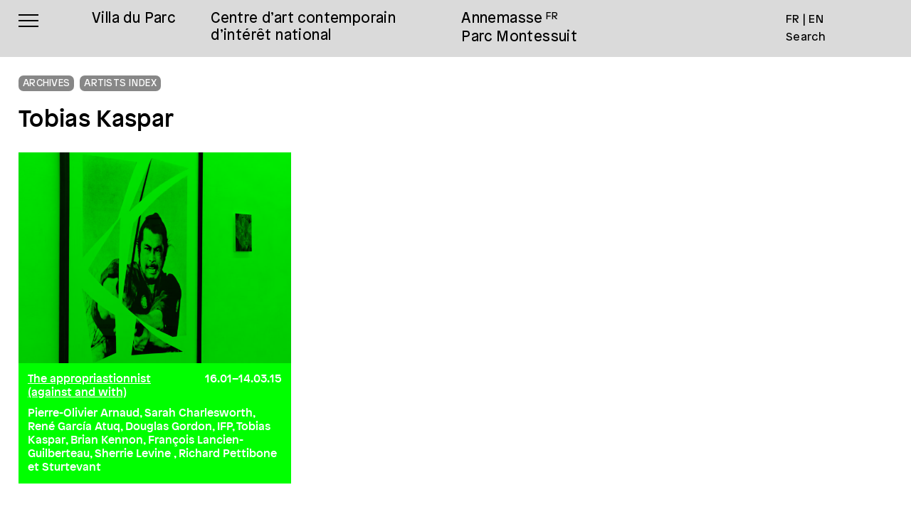

--- FILE ---
content_type: text/html; charset=UTF-8
request_url: https://villaduparc.org/en/artistes/tobias-kaspar/
body_size: 5855
content:
<!DOCTYPE HTML>

<html lang="en-US">
	
	<head>
		
		<meta charset="UTF-8" />
		<meta name="viewport" content="width=device-width, user-scalable=no" />
		<title>Tobias Kaspar &#8226; Villa du Parc</title>
		<link rel="stylesheet" type="text/css" href="https://villaduparc.org/wp-content/themes/villa/j/slick.css" />
		<link rel="stylesheet" type="text/css" href="https://villaduparc.org/wp-content/themes/villa/style.css" />
		<meta name='robots' content='index, follow, max-image-preview:large, max-snippet:-1, max-video-preview:-1' />

	<!-- This site is optimized with the Yoast SEO plugin v26.8 - https://yoast.com/product/yoast-seo-wordpress/ -->
	<link rel="canonical" href="https://villaduparc.org/en/artistes/tobias-kaspar/" />
	<meta property="og:locale" content="en_US" />
	<meta property="og:type" content="article" />
	<meta property="og:title" content="Tobias Kaspar &#8226; Villa du Parc" />
	<meta property="og:url" content="https://villaduparc.org/en/artistes/tobias-kaspar/" />
	<meta property="og:site_name" content="Villa du Parc" />
	<meta property="article:publisher" content="https://www.facebook.com/villaduparc.cac.annemasse/" />
	<meta property="og:image" content="https://villaduparc.org/wp-content/uploads/2021/06/villaduparc-annemasse.png" />
	<meta property="og:image:width" content="1734" />
	<meta property="og:image:height" content="905" />
	<meta property="og:image:type" content="image/png" />
	<meta name="twitter:card" content="summary_large_image" />
	<meta name="twitter:site" content="@villaduparc_cac" />
	<!-- / Yoast SEO plugin. -->


<link rel='dns-prefetch' href='//ajax.googleapis.com' />
<style id='wp-img-auto-sizes-contain-inline-css' type='text/css'>
img:is([sizes=auto i],[sizes^="auto," i]){contain-intrinsic-size:3000px 1500px}
/*# sourceURL=wp-img-auto-sizes-contain-inline-css */
</style>
<style id='wp-block-library-inline-css' type='text/css'>
:root{--wp-block-synced-color:#7a00df;--wp-block-synced-color--rgb:122,0,223;--wp-bound-block-color:var(--wp-block-synced-color);--wp-editor-canvas-background:#ddd;--wp-admin-theme-color:#007cba;--wp-admin-theme-color--rgb:0,124,186;--wp-admin-theme-color-darker-10:#006ba1;--wp-admin-theme-color-darker-10--rgb:0,107,160.5;--wp-admin-theme-color-darker-20:#005a87;--wp-admin-theme-color-darker-20--rgb:0,90,135;--wp-admin-border-width-focus:2px}@media (min-resolution:192dpi){:root{--wp-admin-border-width-focus:1.5px}}.wp-element-button{cursor:pointer}:root .has-very-light-gray-background-color{background-color:#eee}:root .has-very-dark-gray-background-color{background-color:#313131}:root .has-very-light-gray-color{color:#eee}:root .has-very-dark-gray-color{color:#313131}:root .has-vivid-green-cyan-to-vivid-cyan-blue-gradient-background{background:linear-gradient(135deg,#00d084,#0693e3)}:root .has-purple-crush-gradient-background{background:linear-gradient(135deg,#34e2e4,#4721fb 50%,#ab1dfe)}:root .has-hazy-dawn-gradient-background{background:linear-gradient(135deg,#faaca8,#dad0ec)}:root .has-subdued-olive-gradient-background{background:linear-gradient(135deg,#fafae1,#67a671)}:root .has-atomic-cream-gradient-background{background:linear-gradient(135deg,#fdd79a,#004a59)}:root .has-nightshade-gradient-background{background:linear-gradient(135deg,#330968,#31cdcf)}:root .has-midnight-gradient-background{background:linear-gradient(135deg,#020381,#2874fc)}:root{--wp--preset--font-size--normal:16px;--wp--preset--font-size--huge:42px}.has-regular-font-size{font-size:1em}.has-larger-font-size{font-size:2.625em}.has-normal-font-size{font-size:var(--wp--preset--font-size--normal)}.has-huge-font-size{font-size:var(--wp--preset--font-size--huge)}.has-text-align-center{text-align:center}.has-text-align-left{text-align:left}.has-text-align-right{text-align:right}.has-fit-text{white-space:nowrap!important}#end-resizable-editor-section{display:none}.aligncenter{clear:both}.items-justified-left{justify-content:flex-start}.items-justified-center{justify-content:center}.items-justified-right{justify-content:flex-end}.items-justified-space-between{justify-content:space-between}.screen-reader-text{border:0;clip-path:inset(50%);height:1px;margin:-1px;overflow:hidden;padding:0;position:absolute;width:1px;word-wrap:normal!important}.screen-reader-text:focus{background-color:#ddd;clip-path:none;color:#444;display:block;font-size:1em;height:auto;left:5px;line-height:normal;padding:15px 23px 14px;text-decoration:none;top:5px;width:auto;z-index:100000}html :where(.has-border-color){border-style:solid}html :where([style*=border-top-color]){border-top-style:solid}html :where([style*=border-right-color]){border-right-style:solid}html :where([style*=border-bottom-color]){border-bottom-style:solid}html :where([style*=border-left-color]){border-left-style:solid}html :where([style*=border-width]){border-style:solid}html :where([style*=border-top-width]){border-top-style:solid}html :where([style*=border-right-width]){border-right-style:solid}html :where([style*=border-bottom-width]){border-bottom-style:solid}html :where([style*=border-left-width]){border-left-style:solid}html :where(img[class*=wp-image-]){height:auto;max-width:100%}:where(figure){margin:0 0 1em}html :where(.is-position-sticky){--wp-admin--admin-bar--position-offset:var(--wp-admin--admin-bar--height,0px)}@media screen and (max-width:600px){html :where(.is-position-sticky){--wp-admin--admin-bar--position-offset:0px}}

/*# sourceURL=wp-block-library-inline-css */
</style><style id='global-styles-inline-css' type='text/css'>
:root{--wp--preset--aspect-ratio--square: 1;--wp--preset--aspect-ratio--4-3: 4/3;--wp--preset--aspect-ratio--3-4: 3/4;--wp--preset--aspect-ratio--3-2: 3/2;--wp--preset--aspect-ratio--2-3: 2/3;--wp--preset--aspect-ratio--16-9: 16/9;--wp--preset--aspect-ratio--9-16: 9/16;--wp--preset--color--black: #000000;--wp--preset--color--cyan-bluish-gray: #abb8c3;--wp--preset--color--white: #ffffff;--wp--preset--color--pale-pink: #f78da7;--wp--preset--color--vivid-red: #cf2e2e;--wp--preset--color--luminous-vivid-orange: #ff6900;--wp--preset--color--luminous-vivid-amber: #fcb900;--wp--preset--color--light-green-cyan: #7bdcb5;--wp--preset--color--vivid-green-cyan: #00d084;--wp--preset--color--pale-cyan-blue: #8ed1fc;--wp--preset--color--vivid-cyan-blue: #0693e3;--wp--preset--color--vivid-purple: #9b51e0;--wp--preset--gradient--vivid-cyan-blue-to-vivid-purple: linear-gradient(135deg,rgb(6,147,227) 0%,rgb(155,81,224) 100%);--wp--preset--gradient--light-green-cyan-to-vivid-green-cyan: linear-gradient(135deg,rgb(122,220,180) 0%,rgb(0,208,130) 100%);--wp--preset--gradient--luminous-vivid-amber-to-luminous-vivid-orange: linear-gradient(135deg,rgb(252,185,0) 0%,rgb(255,105,0) 100%);--wp--preset--gradient--luminous-vivid-orange-to-vivid-red: linear-gradient(135deg,rgb(255,105,0) 0%,rgb(207,46,46) 100%);--wp--preset--gradient--very-light-gray-to-cyan-bluish-gray: linear-gradient(135deg,rgb(238,238,238) 0%,rgb(169,184,195) 100%);--wp--preset--gradient--cool-to-warm-spectrum: linear-gradient(135deg,rgb(74,234,220) 0%,rgb(151,120,209) 20%,rgb(207,42,186) 40%,rgb(238,44,130) 60%,rgb(251,105,98) 80%,rgb(254,248,76) 100%);--wp--preset--gradient--blush-light-purple: linear-gradient(135deg,rgb(255,206,236) 0%,rgb(152,150,240) 100%);--wp--preset--gradient--blush-bordeaux: linear-gradient(135deg,rgb(254,205,165) 0%,rgb(254,45,45) 50%,rgb(107,0,62) 100%);--wp--preset--gradient--luminous-dusk: linear-gradient(135deg,rgb(255,203,112) 0%,rgb(199,81,192) 50%,rgb(65,88,208) 100%);--wp--preset--gradient--pale-ocean: linear-gradient(135deg,rgb(255,245,203) 0%,rgb(182,227,212) 50%,rgb(51,167,181) 100%);--wp--preset--gradient--electric-grass: linear-gradient(135deg,rgb(202,248,128) 0%,rgb(113,206,126) 100%);--wp--preset--gradient--midnight: linear-gradient(135deg,rgb(2,3,129) 0%,rgb(40,116,252) 100%);--wp--preset--font-size--small: 13px;--wp--preset--font-size--medium: 20px;--wp--preset--font-size--large: 36px;--wp--preset--font-size--x-large: 42px;--wp--preset--spacing--20: 0.44rem;--wp--preset--spacing--30: 0.67rem;--wp--preset--spacing--40: 1rem;--wp--preset--spacing--50: 1.5rem;--wp--preset--spacing--60: 2.25rem;--wp--preset--spacing--70: 3.38rem;--wp--preset--spacing--80: 5.06rem;--wp--preset--shadow--natural: 6px 6px 9px rgba(0, 0, 0, 0.2);--wp--preset--shadow--deep: 12px 12px 50px rgba(0, 0, 0, 0.4);--wp--preset--shadow--sharp: 6px 6px 0px rgba(0, 0, 0, 0.2);--wp--preset--shadow--outlined: 6px 6px 0px -3px rgb(255, 255, 255), 6px 6px rgb(0, 0, 0);--wp--preset--shadow--crisp: 6px 6px 0px rgb(0, 0, 0);}:where(.is-layout-flex){gap: 0.5em;}:where(.is-layout-grid){gap: 0.5em;}body .is-layout-flex{display: flex;}.is-layout-flex{flex-wrap: wrap;align-items: center;}.is-layout-flex > :is(*, div){margin: 0;}body .is-layout-grid{display: grid;}.is-layout-grid > :is(*, div){margin: 0;}:where(.wp-block-columns.is-layout-flex){gap: 2em;}:where(.wp-block-columns.is-layout-grid){gap: 2em;}:where(.wp-block-post-template.is-layout-flex){gap: 1.25em;}:where(.wp-block-post-template.is-layout-grid){gap: 1.25em;}.has-black-color{color: var(--wp--preset--color--black) !important;}.has-cyan-bluish-gray-color{color: var(--wp--preset--color--cyan-bluish-gray) !important;}.has-white-color{color: var(--wp--preset--color--white) !important;}.has-pale-pink-color{color: var(--wp--preset--color--pale-pink) !important;}.has-vivid-red-color{color: var(--wp--preset--color--vivid-red) !important;}.has-luminous-vivid-orange-color{color: var(--wp--preset--color--luminous-vivid-orange) !important;}.has-luminous-vivid-amber-color{color: var(--wp--preset--color--luminous-vivid-amber) !important;}.has-light-green-cyan-color{color: var(--wp--preset--color--light-green-cyan) !important;}.has-vivid-green-cyan-color{color: var(--wp--preset--color--vivid-green-cyan) !important;}.has-pale-cyan-blue-color{color: var(--wp--preset--color--pale-cyan-blue) !important;}.has-vivid-cyan-blue-color{color: var(--wp--preset--color--vivid-cyan-blue) !important;}.has-vivid-purple-color{color: var(--wp--preset--color--vivid-purple) !important;}.has-black-background-color{background-color: var(--wp--preset--color--black) !important;}.has-cyan-bluish-gray-background-color{background-color: var(--wp--preset--color--cyan-bluish-gray) !important;}.has-white-background-color{background-color: var(--wp--preset--color--white) !important;}.has-pale-pink-background-color{background-color: var(--wp--preset--color--pale-pink) !important;}.has-vivid-red-background-color{background-color: var(--wp--preset--color--vivid-red) !important;}.has-luminous-vivid-orange-background-color{background-color: var(--wp--preset--color--luminous-vivid-orange) !important;}.has-luminous-vivid-amber-background-color{background-color: var(--wp--preset--color--luminous-vivid-amber) !important;}.has-light-green-cyan-background-color{background-color: var(--wp--preset--color--light-green-cyan) !important;}.has-vivid-green-cyan-background-color{background-color: var(--wp--preset--color--vivid-green-cyan) !important;}.has-pale-cyan-blue-background-color{background-color: var(--wp--preset--color--pale-cyan-blue) !important;}.has-vivid-cyan-blue-background-color{background-color: var(--wp--preset--color--vivid-cyan-blue) !important;}.has-vivid-purple-background-color{background-color: var(--wp--preset--color--vivid-purple) !important;}.has-black-border-color{border-color: var(--wp--preset--color--black) !important;}.has-cyan-bluish-gray-border-color{border-color: var(--wp--preset--color--cyan-bluish-gray) !important;}.has-white-border-color{border-color: var(--wp--preset--color--white) !important;}.has-pale-pink-border-color{border-color: var(--wp--preset--color--pale-pink) !important;}.has-vivid-red-border-color{border-color: var(--wp--preset--color--vivid-red) !important;}.has-luminous-vivid-orange-border-color{border-color: var(--wp--preset--color--luminous-vivid-orange) !important;}.has-luminous-vivid-amber-border-color{border-color: var(--wp--preset--color--luminous-vivid-amber) !important;}.has-light-green-cyan-border-color{border-color: var(--wp--preset--color--light-green-cyan) !important;}.has-vivid-green-cyan-border-color{border-color: var(--wp--preset--color--vivid-green-cyan) !important;}.has-pale-cyan-blue-border-color{border-color: var(--wp--preset--color--pale-cyan-blue) !important;}.has-vivid-cyan-blue-border-color{border-color: var(--wp--preset--color--vivid-cyan-blue) !important;}.has-vivid-purple-border-color{border-color: var(--wp--preset--color--vivid-purple) !important;}.has-vivid-cyan-blue-to-vivid-purple-gradient-background{background: var(--wp--preset--gradient--vivid-cyan-blue-to-vivid-purple) !important;}.has-light-green-cyan-to-vivid-green-cyan-gradient-background{background: var(--wp--preset--gradient--light-green-cyan-to-vivid-green-cyan) !important;}.has-luminous-vivid-amber-to-luminous-vivid-orange-gradient-background{background: var(--wp--preset--gradient--luminous-vivid-amber-to-luminous-vivid-orange) !important;}.has-luminous-vivid-orange-to-vivid-red-gradient-background{background: var(--wp--preset--gradient--luminous-vivid-orange-to-vivid-red) !important;}.has-very-light-gray-to-cyan-bluish-gray-gradient-background{background: var(--wp--preset--gradient--very-light-gray-to-cyan-bluish-gray) !important;}.has-cool-to-warm-spectrum-gradient-background{background: var(--wp--preset--gradient--cool-to-warm-spectrum) !important;}.has-blush-light-purple-gradient-background{background: var(--wp--preset--gradient--blush-light-purple) !important;}.has-blush-bordeaux-gradient-background{background: var(--wp--preset--gradient--blush-bordeaux) !important;}.has-luminous-dusk-gradient-background{background: var(--wp--preset--gradient--luminous-dusk) !important;}.has-pale-ocean-gradient-background{background: var(--wp--preset--gradient--pale-ocean) !important;}.has-electric-grass-gradient-background{background: var(--wp--preset--gradient--electric-grass) !important;}.has-midnight-gradient-background{background: var(--wp--preset--gradient--midnight) !important;}.has-small-font-size{font-size: var(--wp--preset--font-size--small) !important;}.has-medium-font-size{font-size: var(--wp--preset--font-size--medium) !important;}.has-large-font-size{font-size: var(--wp--preset--font-size--large) !important;}.has-x-large-font-size{font-size: var(--wp--preset--font-size--x-large) !important;}
/*# sourceURL=global-styles-inline-css */
</style>

<style id='classic-theme-styles-inline-css' type='text/css'>
/*! This file is auto-generated */
.wp-block-button__link{color:#fff;background-color:#32373c;border-radius:9999px;box-shadow:none;text-decoration:none;padding:calc(.667em + 2px) calc(1.333em + 2px);font-size:1.125em}.wp-block-file__button{background:#32373c;color:#fff;text-decoration:none}
/*# sourceURL=/wp-includes/css/classic-themes.min.css */
</style>
<script type="text/javascript" src="https://ajax.googleapis.com/ajax/libs/jquery/3.5.1/jquery.min.js" id="jquery-js"></script>
<style>
.qtranxs_flag_fr {background-image: url(https://villaduparc.org/wp-content/plugins/qtranslate-xt/flags/fr.png); background-repeat: no-repeat;}
.qtranxs_flag_en {background-image: url(https://villaduparc.org/wp-content/plugins/qtranslate-xt/flags/gb.png); background-repeat: no-repeat;}
</style>
<link hreflang="fr" href="https://villaduparc.org/fr/artistes/tobias-kaspar/" rel="alternate" />
<link hreflang="en" href="https://villaduparc.org/en/artistes/tobias-kaspar/" rel="alternate" />
<link hreflang="x-default" href="https://villaduparc.org/artistes/tobias-kaspar/" rel="alternate" />
<meta name="generator" content="qTranslate-XT 3.12.1" />
		<script src="https://villaduparc.org/wp-content/themes/villa/j/imgloaded.js"></script>
		<script src="https://villaduparc.org/wp-content/themes/villa/j/isotope.js"></script>
		<script src="https://villaduparc.org/wp-content/themes/villa/j/packery.js"></script>
		<script src="https://villaduparc.org/wp-content/themes/villa/j/slick.js"></script>
		<script src="https://villaduparc.org/wp-content/themes/villa/j/jalendar.js"></script>
		<script src="https://villaduparc.org/wp-content/themes/villa/j/keepratio.js"></script>
		
		<link rel="apple-touch-icon" sizes="180x180" href="/apple-touch-icon.png">
		<link rel="icon" type="image/png" sizes="32x32" href="/favicon-32x32.png">
		<link rel="icon" type="image/png" sizes="16x16" href="/favicon-16x16.png">
		<link rel="manifest" href="/site.webmanifest">
		<link rel="mask-icon" href="/safari-pinned-tab.svg" color="#5bbad5">
		<meta name="msapplication-TileColor" content="#da532c">
		<meta name="theme-color" content="#ffffff">
		
	</head>

	<body class="wp-singular artistes-template-default single single-artistes postid-1194 wp-theme-villa">
		
		<nav id="menu" class="borderbox">
	
	<div class="relative height100">
		
		<div id="hamburger_wrap" class="pointer">
	
			<div id="hamburger">
				
				<span></span>
				<span></span>
				<span></span>
				<span></span>
				
			</div>
		
		</div>
		
		<div id="top_menu" class="size20 ls20 flex flex-wrap">
			
			<a class="flex" href="/en/">
			
				<div id="logo">Villa du Parc</div>
				
				<div id="centre" class="desktop">Centre d’art contemporain<br />d’intérêt national</div>
			
			</a>
			
			<div id="lieu" class="desktop"><a href="/en/venir/">Annemasse<sup>FR</sup><br />Parc Montessuit</a></div>
				
		</div>
		
		<div id="side_menu" class="flex flex-column size16 ls20 desktop">
			
			<div> 
<ul class="language-chooser language-chooser-text qtranxs_language_chooser" id="qtranslate-chooser">
<li class="lang-fr"><a href="https://villaduparc.org/fr/artistes/tobias-kaspar/" title="FR (fr)" class="qtranxs_text qtranxs_text_fr"><span>FR</span></a></li>
<li class="lang-en active"><a href="https://villaduparc.org/en/artistes/tobias-kaspar/" title="EN (en)" class="qtranxs_text qtranxs_text_en"><span>EN</span></a></li>
</ul><div class="qtranxs_widget_end"></div>
 </div>
			
			<div id="search_toggle" class="pointer">Search</div>
			
			<div id="search_box">
				
				<form method="get" id="search" action="https://villaduparc.org/en/" itemprop="potentialAction" itemscope itemtype="http://schema.org/SearchAction">
									
					<input id="searchinput" value="" name="s" type="text" placeholder="" onfocus="this.placeholder = ''" autocomplete="off" class="width100">
				
				</form>
				
			</div>
			
		</div>
	
	</div>
	
	<div id="main_menu" class="white size33 ls20">
		
		<!-- <div id="cross"></div> -->
		
		<div id="bg_main_menu"></div>
		
		<div id="main_menu_wrap" class="flex space-between height100">
		
			<ul>
				
				<li><a href="/en/" class="">Current</a></li>
				
				<li><a href="/en/agenda/" class="">Agenda</a></li>
				
				<li class="">
					
					<span class="submenu_toggle pointer">Audiences</span>
					
					<ul class="submenu">
						
						<li><a href="/en/presentation-publics/" class="">Presentation</a></li>
						
						<li><a href="/en/visites/" class="">Visits and workshops</a></li>
						
						<li><a href="/en/education-artistique/" class="">Artistic Education</a></li>
						
						<li><a href="/en/le_petit_journal/" class="">Le petit journal</a></li>
						
					</ul>
				
				</li>
				
				<li><a href="/en/editions/" class="">Editions</a></li>
				
				<li class="active">
					
					<span class="submenu_toggle pointer">Program</span>
				
					<ul class="submenu">
						
						<li><a href="/en/expositions/" class="">Exhibitions</a></li>
						
						<li><a href="/en/residences/" class="">Residencies</a></li>
						
						<li><a href="/en/artistes/" class="underline">Artists index</a></li>
						
					</ul>
				
				</li>
				
				<li class="">
					
					<span class="submenu_toggle pointer">About</span>
				
					<ul class="submenu">
						
						<li><a href="/en/a_propos/" class="">Villa du Parc</a></li>
						
						<li><a href="/en/histoire-du-lieu/" class="">History</a></li>
																		
						<li><a href="/en/mentions-legales/" class="">Legal Notice</a></li>
						
					</ul>
				
				</li>
				
				<li class="">
					
					<span class="submenu_toggle pointer">Info</span>
					
					<ul class="submenu">
						
						<li><a href="/en/venir/" class="">How to get here</a></li>
						
						<li><a href="/en/contacter/" class="">Contact</a></li>
						
						<li><a href="/en/soutenir/" class="">Support the Villa</a></li>
						
					</ul>
			
				</li>
				
			</ul>
			
			<div class="mobile">
				
				<div> 
<ul class="language-chooser language-chooser-text qtranxs_language_chooser" id="qtranslate-chooser">
<li class="lang-fr"><a href="https://villaduparc.org/fr/artistes/tobias-kaspar/" title="FR (fr)" class="qtranxs_text qtranxs_text_fr"><span>FR</span></a></li>
<li class="lang-en active"><a href="https://villaduparc.org/en/artistes/tobias-kaspar/" title="EN (en)" class="qtranxs_text qtranxs_text_en"><span>EN</span></a></li>
</ul><div class="qtranxs_widget_end"></div>
 </div>
				
			</div>
			
			<div id="villa" class="size107 width100 center ls0 desktop">Villa du Parc</div>
		
		</div>
		
	</div>
	
</nav>		
		<main>
	<div class="marg20">
		
		<div class="tags white gris2bg">Archives</div>
		
		<div class="tags white gris2bg">Artists Index</div>
		
	</div>
	
	<div class="header_artistes marg26 width50">

		<div class="marg26">
	
			<h1 class="size33 ls10 bold">Tobias Kaspar</h1>
			
		</div>
		
				
				
	</div>
		
	<div class="artistes_bi flex flex-wrap width87">
		
		<div class="width100 isotope gridfix">
		
						
							
									
					<div class="item item-expositions  width33 marg26 paddright26 borderbox multiplied">
	
	<a href="https://villaduparc.org/en/expositions/lappropriationniste-contre-et-avec/">
	
		<div class="item-img relative vertbg">
			
			<div class="item-img_wrap absolute flex">
			
								
					<img src="https://villaduparc.org/wp-content/uploads/2021/02/vdp-2015-appropriationisme-016-667x1000.jpg" alt="The appropriastionnist (against and with) - Villa du Parc" class="cover multiply"/>
				
							
			</div>
			
		</div>
		
		<div class="item-txt width100 white borderbox bold size16 vertbg">
			
			<div class="flex space-between marg10">
				
				<div>
				
									
					<h2 class="underline">The appropriastionnist (against and with)</h2>
					
				</div>
				
				<div class="item-dates alignright">
					
					
		
	<span property="startDate" content="2015-01-16"></span>
	<span property="endDate" content="2015-03-14"></span>
	
	16.01–14.03.15
					
				</div>
			
			</div>
			
						
				Pierre-Olivier Arnaud, Sarah Charlesworth, René García Atuq, Douglas Gordon, IFP, Tobias Kaspar, Brian Kennon, François Lancien-Guilberteau, Sherrie Levine , Richard Pettibone et Sturtevant
			
						
		</div>
	
	</a>
	
</div> 
			
								
							
						
						
					
		</div>
		
	</div>
	
	
	</main>
	
	<footer id="footer" class="relative">
		
		<div id="social"  class="ls20 gris2 size10 upper">
			
			<div class="share">
				
				<div class="marg5">
				
				Follow us<br />
				
					<a href="https://www.instagram.com/villaduparc_centredart/" class="underline"  target="_blank">Instagram</a> • 
					<a href="https://fr-fr.facebook.com/villaduparc.cac.annemasse" class="underline"  target="_blank">Facebook</a> • 
					<a href="https://twitter.com/villaduparc_cac" class="underline" target="_blank">Twitter</a>  • 
					<a href="https://www.youtube.com/channel/UCP6HaHoZnOYSPqpWatvut_Q" class="underline" target="_blank">Youtube</a>
				
				</div>
				
				Subscribe to the  <a href="/en/contacter/#newsletter" class="underline">newsletter</a>
				
			</div>
			
		</div>
			
		<div id="logo_bottom" class="width100 size107 center ls0"><a href="/en/">Villa du Parc</a></div>
			
	</footer>
	
	<script type="speculationrules">
{"prefetch":[{"source":"document","where":{"and":[{"href_matches":"/en/*"},{"not":{"href_matches":["/wp-*.php","/wp-admin/*","/wp-content/uploads/*","/wp-content/*","/wp-content/plugins/*","/wp-content/themes/villa/*","/en/*\\?(.+)"]}},{"not":{"selector_matches":"a[rel~=\"nofollow\"]"}},{"not":{"selector_matches":".no-prefetch, .no-prefetch a"}}]},"eagerness":"conservative"}]}
</script>
				
	<script src="https://villaduparc.org/wp-content/themes/villa/j/scripts.min.js"></script>
	
				
				
				
			
	</body>
	
</html>